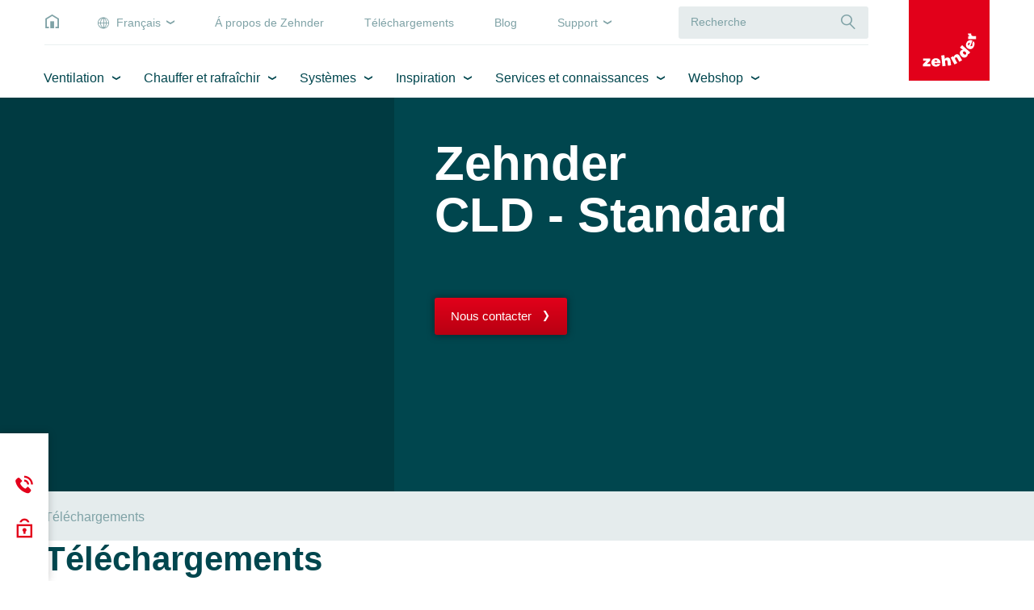

--- FILE ---
content_type: text/html; charset=utf-8
request_url: https://producten.zehnder.be/fr/ventilation/systeme-de-distribution-dair/bouches-de-ventilation-et-grilles-decoratives/cld
body_size: 14162
content:
<!DOCTYPE html>
<html lang="fr-be">
<head>
    <meta charset="utf-8">

<!-- 
	This website is powered by TYPO3 - inspiring people to share!
	TYPO3 is a free open source Content Management Framework initially created by Kasper Skaarhoj and licensed under GNU/GPL.
	TYPO3 is copyright 1998-2026 of Kasper Skaarhoj. Extensions are copyright of their respective owners.
	Information and contribution at https://typo3.org/
-->


<title>Zehnder CLD 470 - Standard | Zehnder Group Belgium nv/sa</title>
<meta http-equiv="x-ua-compatible" content="IE=Edge">
<meta name="generator" content="TYPO3 CMS">
<meta name="viewport" content="width=device-width, initial-scale=1, shrink-to-fit=no, user-scalable=no">
<meta property="og:title" content="Zehnder CLD - Standard">
<meta property="og:description" content="   ">
<meta property="og:image" content="https://producten.zehnder.be/download/fdfd5adfe28245e69a55a5005a0e662a">
<meta property="og:image:url" content="https://producten.zehnder.be/download/fdfd5adfe28245e69a55a5005a0e662a">
<meta property="og:image:width" content="1600">
<meta property="og:image:height" content="1600">
<meta property="og:image:alt" content="Rendering Comfortable indoor ventilation Top view">
<meta name="twitter:title" content="Zehnder CLD - Standard">
<meta name="twitter:description" content="   ">
<meta name="twitter:image" content="https://producten.zehnder.be/download/fdfd5adfe28245e69a55a5005a0e662a">
<meta name="twitter:image:alt" content="Rendering Comfortable indoor ventilation Top view">
<meta name="twitter:card" content="summary">
<meta name="format-detection" content="telephone=no">


<link rel="stylesheet" href="/typo3temp/assets/css/7ca382a76577a41ca3e9ba59db658a97.css?1746504653" media="all">
<link href="/build/assets/app-lsJo1j6C.css?1768827141" rel="stylesheet" >




<script>
/*0*/
dataLayer=[{"environment":"Production"}];(function(){var h=window.location.hash.substring(1).match(/avtagmanager_queue:(.*)/);h&&h[1]&&(window.dataLayer.push(JSON.parse(decodeURIComponent(h[1]))),window.location.hash='')})();


</script>
<script type="importmap">{"imports":{"/build/assets/app-CGi7O87c.js":"/build/assets/app-CGi7O87c.js?1768827141"}}</script>

<script data-cookieconsent="ignore" nonce="" >  window.dataLayer = window.dataLayer || [];
  function gtag() { dataLayer.push(arguments); }
  gtag("consent", "default", {
    'ad_storage': 'denied',
    'ad_user_data': 'denied',
    'ad_personalization': 'denied',
    'analytics_storage': 'denied',
    'personalization_storage': 'denied',
    'functionality_storage': 'granted',
    'security_storage': 'granted',
    'wait_for_update': 500
  });
  gtag("set", "ads_data_redaction", true);
  gtag("set", "url_passthrough", true);</script><script nonce=""></script><!-- Google Tag Manager -->
   <script id="gtmScript" nonce="" data-cookieconsent="ignore">(function(w,d,s,l,i){w[l]=w[l]||[];w[l].push({'gtm.start':
new Date().getTime(),event:'gtm.js'});var f=d.getElementsByTagName(s)[0],
j=d.createElement(s),dl=l!='dataLayer'?'&l='+l:'';j.async=true;j.src=
'https://www.googletagmanager.com/gtm.js?id='+i+dl+'';var n=d.querySelector('[nonce]');
n&&j.setAttribute('nonce',n.nonce||n.getAttribute('nonce'));f.parentNode.insertBefore(j,f);
})(window,document,'script','dataLayer','GTM-MGPCHZR');</script>
   <!-- End Google Tag Manager -->
  <!-- Cookiebot -->
  <script id="Cookiebot" src="https://consent.cookiebot.eu/uc.js" data-cbid="a0023661-37ba-4982-98c5-e55a98da9ab7" type="text/javascript" async></script>
  <!-- End Cookiebot -->           <script>
             (function (sCDN, sCDNProject, sCDNWorkspace, sCDNVers) {
               if (window.localStorage !== null && typeof window.localStorage === "object" && typeof window.localStorage.getItem === "function" && window.sessionStorage !== null &&
                 typeof window.sessionStorage === "object" && typeof window.sessionStorage.getItem === "function"){sCDNVers = window.sessionStorage.getItem("jts_preview_version") ||
                   window.localStorage.getItem("jts_preview_version") || sCDNVers; }window.jentis = window.jentis || {};
               window.jentis.config = window.jentis.config || {};
               window.jentis.config.frontend = window.jentis.config.frontend || {};
               window.jentis.config.frontend.cdnhost = sCDN + "/get/" + sCDNWorkspace + "/web/" + sCDNVers + "/";
               window.jentis.config.frontend.vers = sCDNVers;
               window.jentis.config.frontend.env = sCDNWorkspace;
               window.jentis.config.frontend.project = sCDNProject;
               window._jts = window._jts || [];
               var f = document.getElementsByTagName("script")[0];
               var j = document.createElement("script");
               j.async = true;j.src = window.jentis.config.frontend.cdnhost + "joezi6.js";f.parentNode.insertBefore(j, f);})("https://ehdo92.zehnder.be","zg_be_country_website","live", "_");             _jts.push({ track: "pageview" });
             _jts.push({ track: "submit" });
           </script>      <link rel="apple-touch-icon" sizes="180x180" href="/_assets/c38551c5cb447e4feb4f56bf7e7da8cc/Images/Favicon/apple-touch-icon.png?v=7009325141">
      <link rel="icon" type="image/png" sizes="32x32" href="/_assets/c38551c5cb447e4feb4f56bf7e7da8cc/Images/Favicon/favicon-32x32.png?v=7009325141">
      <link rel="icon" type="image/png" sizes="16x16" href="/_assets/c38551c5cb447e4feb4f56bf7e7da8cc/Images/Favicon/favicon-16x16.png?v=7009325141">
      <link rel="manifest" href="/_assets/c38551c5cb447e4feb4f56bf7e7da8cc/Images/Favicon/site.webmanifest?v=7009325141">
      <link rel="mask-icon" href="/_assets/c38551c5cb447e4feb4f56bf7e7da8cc/Images/Favicon/safari-pinned-tab.svg?v=7009325141" color="#e3001a">
      <link rel="shortcut icon" href="/_assets/c38551c5cb447e4feb4f56bf7e7da8cc/Images/Favicon/favicon.ico?v=7009325141">
      <meta name="apple-mobile-web-app-title" content="Zehnder">
      <meta name="application-name" content="Zehnder">
      <meta name="msapplication-TileColor" content="#e3001a">
      <meta name="msapplication-config" content="/_assets/c38551c5cb447e4feb4f56bf7e7da8cc/Images/Favicon/browserconfig.xml">
      <meta name="theme-color" content="#ffffff">
<link rel="canonical" href="https://producten.zehnder.be/fr/ventilation/systeme-de-distribution-dair/bouches-de-ventilation-et-grilles-decoratives/cld">

<link rel="alternate" hreflang="fr-be" href="https://producten.zehnder.be/fr/ventilation/systeme-de-distribution-dair/bouches-de-ventilation-et-grilles-decoratives/cld">
<link rel="alternate" hreflang="nl-be" href="https://producten.zehnder.be/nl/ventilatie/luchtverdeelsysteem/ventielen-en-designroosters/dgr-cld">
<link rel="alternate" hreflang="x-default" href="https://producten.zehnder.be/fr/ventilation/systeme-de-distribution-dair/bouches-de-ventilation-et-grilles-decoratives/cld">
<!-- This site is optimized with the Yoast SEO for TYPO3 plugin - https://yoast.com/typo3-extensions-seo/ -->
<script type="application/ld+json">[{"@context":"https:\/\/www.schema.org","@type":"BreadcrumbList","itemListElement":[{"@type":"ListItem","position":1,"item":{"@id":"https:\/\/producten.zehnder.be\/fr\/","name":"Accueil"}},{"@type":"ListItem","position":2,"item":{"@id":"https:\/\/producten.zehnder.be\/fr\/ventilation","name":"Ventilation"}},{"@type":"ListItem","position":3,"item":{"@id":"https:\/\/producten.zehnder.be\/fr\/ventilation\/systeme-de-distribution-dair","name":"Syst\u00e8me de distribution d'air"}},{"@type":"ListItem","position":4,"item":{"@id":"https:\/\/producten.zehnder.be\/fr\/ventilation\/systeme-de-distribution-dair\/bouches-de-ventilation-et-grilles-decoratives","name":"Bouches de ventilation et grilles d\u00e9coratives"}},{"@type":"ListItem","position":5,"item":{"@id":"https:\/\/producten.zehnder.be\/fr\/ventilation\/systeme-de-distribution-dair\/bouches-de-ventilation-et-grilles-decoratives\/cld","name":"Zehnder CLD 470 - Standard"}}]}]</script>
</head>
<body id="p6492" class="page page-backendlayout-followup  page__header--nometanav ">
<!-- Google Tag Manager (noscript) -->
<noscript><iframe src="https://www.googletagmanager.com/ns.html?id=GTM-MGPCHZR"
height="0" width="0" style="display:none;visibility:hidden"></iframe></noscript>
<!-- End Google Tag Manager (noscript) --><a id="page__top" class="hashanchor"></a>


  <div class="page__contentdarkener"></div>


<div class="page__header" data-sticky="">
  
  <div class="container">
    <div class="header__upper">
      <div class="upper__menu">
        <a class="menu__home" href="/fr/">&nbsp;</a>
        <ul class="menu__language">
          
            <li>
              
  
    
      <a href="javascript:;" class="menu__entry--language menu__entry dropdowntrigger" data-dropdown-toggle-trigger
         data-dropdown-target="menu__language2">
        Français
      </a>
    
  
    
  
  <ul data-dropdown="menu__language2" class="dropdown dropdown--language">
    
      
        <li class="dropdown__entry dropdown__entry--active">
          <a href="/fr/ventilation/systeme-de-distribution-dair/bouches-de-ventilation-et-grilles-decoratives/cld" class="entry__link">
            Français
          </a>
        </li>
      
    
      
        <li class="dropdown__entry ">
          <a href="/nl/ventilatie/luchtverdeelsysteem/ventielen-en-designroosters/dgr-cld" class="entry__link">
            Nederlands
          </a>
        </li>
      
    
  </ul>


            </li>
          
          
          
            <li>
              <a href="/fr/a-propos-de-zehnder-2" class="menu__entry " data-dropdown-toggle-trigger data-dropdown-target="menu__top1"  target="_self">
              Á propos de Zehnder
              </a>
              
            </li>
          
            <li>
              <a href="/fr/telechargements" class="menu__entry " data-dropdown-toggle-trigger data-dropdown-target="menu__top2"  target="_self">
              Téléchargements
              </a>
              
            </li>
          
            <li>
              <a href="/fr/content-hub" class="menu__entry " data-dropdown-toggle-trigger data-dropdown-target="menu__top3"  target="_self">
              Blog
              </a>
              
            </li>
          
            <li>
              <a href="/fr/user-account/myzehnder" class="menu__entry dropdowntrigger" data-dropdown-toggle-trigger data-dropdown-target="menu__top4"  target="_self">
              Support
              </a>
              
                <ul data-dropdown="menu__top4" class="dropdown dropdown--meta">
                  
                    <li class="dropdown__entry">
                      <a href="/fr/user-account/myzehnder" class="entry__link"  target="_self">
                      Centre de Support
                      </a>
                    </li>
                  
                    <li class="dropdown__entry">
                      <a href="https://portal.myzehnder.com/" class="entry__link"  target="_blank">
                      MyZehnder Portal
                      </a>
                    </li>
                  
                </ul>
              
            </li>
          
        </ul>
        


  <div class="search">
    <form class="searchform__form" action="/fr/common/search" method="post">
<div>
<input type="hidden" name="__referrer[@extension]" value="solr" >
<input type="hidden" name="__referrer[@controller]" value="Search" >
<input type="hidden" name="__referrer[@action]" value="index" >
<input type="hidden" name="__referrer[arguments]" value="YTowOnt9b67ccad288ef3767701197eb75227a9c6c0a166f" >
<input type="hidden" name="__referrer[@request]" value="{&quot;@extension&quot;:&quot;solr&quot;,&quot;@controller&quot;:&quot;Search&quot;,&quot;@action&quot;:&quot;index&quot;}85385a45f22e641d6ff3adc6cf0541a67259f24e" >
<input type="hidden" name="__trustedProperties" value="[]c86df894ee30061cacd1d88e8518dd2410eccb54" >
</div>

      <div class="form-group formfield__wrapper formfield__wrapper--text formfield__wrapper--autocomplete">
        <div class="input wrapper__inner">
          <input class="formfield" type="text" name="tx_solr[q]" value="" autocomplete="off" placeholder="Recherche" />
          <button type="submit" class="form__submit" aria-label="Recherche"></button>
        </div>
      </div>
    </form>
  </div>


      </div>
      <a class="header__logo" href="/fr/">
        <svg viewBox="0 0 600 600" width="100%" height="100%" xmlns="http://www.w3.org/2000/svg" clip-rule="evenodd" xml:space="preserve">
      <rect height="600" width="600" y="0" x="0" fill="#e2001a"/>
  <path fill="#fff"
        d="m104.334,493.526l0,-15.61l26.76,-26.203l-24.53,0l0,-17.283l52.963,0l0,16.168l-25.645,25.646l26.76,0l0,17.282l-56.308,0"/>
  <path fill="#fff"
        d="m211.933,457.288c0,-5.575 -5.017,-10.035 -10.035,-10.035c-6.69,0 -11.15,3.903 -11.15,10.035l21.185,0zm-21.185,11.708c0,6.69 5.575,11.708 11.708,11.708c3.902,0 7.247,-1.673 8.92,-5.018l22.3,0c-3.902,14.495 -18.955,19.513 -32.335,19.513c-18.956,0 -33.451,-10.593 -33.451,-30.663c0,-19.513 14.495,-31.778 33.451,-31.778c21.743,0 35.123,15.052 34.565,36.238l-45.158,0"/>
  <path fill="#fff"
        d="m240.924,412.687l23.416,-2.787l3.345,28.99c3.902,-6.69 8.92,-10.035 16.725,-11.15c15.61,-1.672 23.416,6.69 25.646,22.858l3.902,35.123l-23.415,2.788l-3.345,-30.663c-0.558,-5.575 -2.788,-10.593 -9.478,-10.036c-7.248,0.558 -8.363,5.576 -7.805,12.823l3.345,29.548l-23.416,2.788l-8.92,-80.282"/>
  <path fill="#fff"
        d="m311.171,427.74l18.955,-10.035l4.46,7.805c1.115,-8.92 4.46,-15.053 12.265,-18.955c13.381,-7.248 24.531,-2.788 32.336,11.15l16.725,30.663l-20.628,11.15l-15.052,-26.76c-2.788,-5.018 -6.691,-8.921 -12.266,-5.575c-6.132,3.345 -5.575,8.362 -2.23,15.052l14.496,26.203l-20.628,11.151l-28.433,-51.849"/>
  <path fill="#fff"
        d="m421,386.484c-5.017,-4.46 -11.707,-7.247 -16.725,-1.672c-5.018,5.575 -1.115,12.265 3.903,16.725c4.46,3.903 11.15,7.805 16.167,2.23c5.018,-6.69 1.673,-12.823 -3.345,-17.283zm22.301,17.841l-6.133,-5.018c1.673,8.92 0,13.938 -5.017,20.07c-11.708,13.381 -27.876,11.151 -40.141,0c-14.496,-12.822 -16.726,-29.548 -7.805,-40.14c5.017,-5.576 9.477,-8.363 17.282,-7.806l-21.185,-18.397l15.61,-17.283l60.212,53.521l-12.823,15.053"/>
  <path fill="#fff"
        d="m453.894,318.468c-5.018,-2.23 -11.151,0.557 -13.381,6.132c-2.787,6.691 -0.557,11.708 5.575,13.938l7.806,-20.07zm3.345,24.53c6.69,2.788 12.822,-0.557 15.052,-6.69c1.115,-3.345 1.115,-7.248 -1.672,-10.035l8.363,-20.628c12.265,8.92 11.15,24.531 6.132,37.353c-6.69,17.283 -22.3,27.318 -40.698,20.071c-17.84,-7.248 -23.973,-25.088 -17.283,-42.371c7.805,-20.071 26.761,-26.761 46.273,-18.956l-16.167,41.256"/>
  <path fill="#fff"
        d="m441.628,290.592l0,-21.185l11.708,0c-8.92,-3.345 -13.38,-8.92 -13.38,-17.841c0,-1.115 0,-2.23 0.557,-2.787l23.416,0c0,1.672 -0.558,3.345 -0.558,5.017c0,9.478 4.46,14.496 17.283,14.496l19.513,0l0,23.415l-58.539,0"/>
</svg>

      </a>
    </div>

    <div class="header__main">
      <nav class="main__mainnav">
        
            
  <ul class="mainnav__level mainnav__level--1">
    
      
          <li class="level__entry active level__entry--haschildren">
            <a class="entry__link" href="/fr/ventilation" target="_self">Ventilation</a>
            
              <div class="entry__flyout">
                <div class="entry__flyout__inner container">
                  <div class="flyout__scrollwrapper">
                    
  <ul class="mainnav__level mainnav__level--2">
    
      <li class="level__entry">
        <a class="entry__link " href="/fr/ventilation/systeme-d" target="_self">Système D</a>
        
          
          
  <ul class="mainnav__level mainnav__level--3">
    
      <li class="level__entry">
        <a class="entry__link " href="/fr/ventilation/systeme-d/comfoair-q" target="_self">ComfoAir Q</a>
        
      </li>
    
      <li class="level__entry">
        <a class="entry__link " href="/fr/ventilation/systeme-d/evo" target="_self">EVO</a>
        
      </li>
    
      <li class="level__entry">
        <a class="entry__link " href="/fr/ventilation/systeme-d/comfoair-flex" target="_self">ComfoAir Flex</a>
        
      </li>
    
      <li class="level__entry">
        <a class="entry__link " href="/fr/ventilation/systeme-d" target="_self">Voir tous les produits</a>
        
      </li>
    
  </ul>

        
      </li>
    
      <li class="level__entry">
        <a class="entry__link " href="/fr/ventilation/systeme-c-residentiel" target="_self">Système C résidentiel</a>
        
          
          
  <ul class="mainnav__level mainnav__level--3">
    
      <li class="level__entry">
        <a class="entry__link " href="/fr/ventilation/systeme-c-residentiel/comfofan-silent" target="_self">Zehnder ComfoFan Silent</a>
        
      </li>
    
  </ul>

        
      </li>
    
      <li class="level__entry">
        <a class="entry__link " href="/fr/ventilation/systeme-c-non-residentiel" target="_self">Système C non résidentiel</a>
        
          
          
  <ul class="mainnav__level mainnav__level--3">
    
      <li class="level__entry">
        <a class="entry__link " href="/fr/ventilation/systeme-c-non-residentiel/comforoof-mx" target="_self">Zehnder ComfoRoof MX</a>
        
      </li>
    
      <li class="level__entry">
        <a class="entry__link " href="/fr/ventilation/systeme-c-non-residentiel/zehnder-rpm" target="_self">Zehnder RPM</a>
        
      </li>
    
      <li class="level__entry">
        <a class="entry__link " href="/fr/ventilation/systeme-c-non-residentiel/zehnder-vpm" target="_self">Zehnder VPM</a>
        
      </li>
    
  </ul>

        
      </li>
    
      <li class="level__entry">
        <a class="entry__link active" href="/fr/ventilation/systeme-de-distribution-dair" target="_self">Système de distribution d&#039;air</a>
        
          
          
  <ul class="mainnav__level mainnav__level--3">
    
      <li class="level__entry">
        <a class="entry__link " href="https://www.zehnder.be/fr/ventilation/systeme-de-distribution-dair#ce186202" target="_parent">Tubes principaux</a>
        
      </li>
    
      <li class="level__entry">
        <a class="entry__link " href="https://www.zehnder.be/fr/ventilation/systeme-de-distribution-dair#ce186203" target="_parent">Caissons de distribution</a>
        
      </li>
    
      <li class="level__entry">
        <a class="entry__link " href="https://www.zehnder.be/fr/ventilation/systeme-de-distribution-dair#ce186204" target="_parent">Tubes individuels</a>
        
      </li>
    
      <li class="level__entry">
        <a class="entry__link " href="https://www.zehnder.be/fr/ventilation/systeme-de-distribution-dair#ce186205" target="_parent">Plénums</a>
        
      </li>
    
      <li class="level__entry">
        <a class="entry__link active" href="/fr/ventilation/systeme-de-distribution-dair/bouches-de-ventilation-et-grilles-decoratives" target="_self">Bouches de ventilation et grilles décoratives</a>
        
      </li>
    
  </ul>

        
      </li>
    
      <li class="level__entry">
        <a class="entry__link " href="/fr/ventilation/commandes-capteurs-connectivite" target="_self">Commandes, capteurs &amp; connectivité</a>
        
          
          
  <ul class="mainnav__level mainnav__level--3">
    
      <li class="level__entry">
        <a class="entry__link " href="/fr/ventilation/ventilation-a-la-demande" target="_self">Ventilation à la demande</a>
        
      </li>
    
  </ul>

        
      </li>
    
      <li class="level__entry">
        <a class="entry__link " href="/fr/ventilation/options-de-refroidissement-et-de-chauffage" target="_self">Options de refroidissement et de chauffage</a>
        
          
          
  <ul class="mainnav__level mainnav__level--3">
    
      <li class="level__entry">
        <a class="entry__link " href="/fr/ventilation/options-de-refroidissement-et-de-chauffage/comfoclime" target="_self">ComfoClime</a>
        
      </li>
    
      <li class="level__entry">
        <a class="entry__link " href="/fr/ventilation/options-de-refroidissement-et-de-chauffage/comfofond-l-q/zehnder-comfofond-l-q-st" target="_self">ComfoFond-L (Q)</a>
        
      </li>
    
  </ul>

        
      </li>
    
      <li class="level__entry">
        <a class="entry__link " href="/fr/ventilation/selecteur-de-systemes-de-ventilation" target="_self">Sélecteur de systèmes de Ventilation</a>
        
      </li>
    
  </ul>

                  </div>
                  <div class="flyout__cta">
                    <a href="/fr/ventilation/selecteur-de-systemes-de-ventilation" target="_self" title="Sélecteur de systèmes de Ventilation" class="link cta__link">
                      Sélecteur de systèmes de Ventilation
                    </a>
                    <a href="javascript:;" class="link link--non-icon cta__close" data-mainnav-close-trigger>
                      Fermer
                    </a>
                  </div>
                </div>
              </div>
            
          </li>
        

    
      
          <li class="level__entry  level__entry--haschildren">
            <a class="entry__link" href="/fr/chauffer-et-rafraichir" target="_self">Chauffer et rafraîchir</a>
            
              <div class="entry__flyout">
                <div class="entry__flyout__inner container">
                  <div class="flyout__scrollwrapper">
                    
  <ul class="mainnav__level mainnav__level--2">
    
      <li class="level__entry">
        <a class="entry__link " href="/fr/chauffer-et-rafraichir/radiateurs-design/type-doperation" target="_self">Type d&#039;opération</a>
        
          
          
  <ul class="mainnav__level mainnav__level--3">
    
      <li class="level__entry">
        <a class="entry__link " href="/fr/chauffer-et-rafraichir/radiateurs-design/type-doperation/chauffage-central" target="_self">Central</a>
        
      </li>
    
      <li class="level__entry">
        <a class="entry__link " href="/fr/chauffer-et-rafraichir/radiateurs-design/type-doperation/chauffage-electrique" target="_self">Électrique</a>
        
      </li>
    
      <li class="level__entry">
        <a class="entry__link " href="/fr/chauffer-et-rafraichir/radiateurs-design/type-doperation/chauffage-mixte" target="_self">Mixte</a>
        
      </li>
    
  </ul>

        
      </li>
    
      <li class="level__entry">
        <a class="entry__link " href="/fr/chauffer-et-rafraichir/radiateurs-design" target="_self">Radiateurs design</a>
        
          
          
  <ul class="mainnav__level mainnav__level--3">
    
      <li class="level__entry">
        <a class="entry__link " href="/fr/radiateurs-design/radiateur-de-salle-de-bain" target="_self">Radiateur de salle de bain</a>
        
      </li>
    
      <li class="level__entry">
        <a class="entry__link " href="/fr/chauffer-et-rafraichir/radiateurs-design/radiateurs-de-salon" target="_self">Radiateurs de salon</a>
        
      </li>
    
      <li class="level__entry">
        <a class="entry__link " href="/fr/chauffer-et-rafraichir/radiateurs-design/sur-mesure" target="_self">Sur mesure</a>
        
      </li>
    
  </ul>

        
      </li>
    
      <li class="level__entry">
        <a class="entry__link " href="/fr/chauffer-et-rafraichir/world-of-colours" target="_self">World of Colours</a>
        
          
          
  <ul class="mainnav__level mainnav__level--3">
    
      <li class="level__entry">
        <a class="entry__link " href="/fr/chauffer-et-rafraichir/world-of-colours/couleurs" target="_self">Couleurs</a>
        
      </li>
    
  </ul>

        
      </li>
    
      <li class="level__entry">
        <a class="entry__link " href="/fr/chauffer-et-rafraichir/studio-collection" target="_self">Studio Collection</a>
        
      </li>
    
  </ul>

                  </div>
                  <div class="flyout__cta">
                    
                      
                    
                    <a href="javascript:;" class="link link--non-icon cta__close" data-mainnav-close-trigger>
                      Fermer
                    </a>
                  </div>
                </div>
              </div>
            
          </li>
        

    
      
          <li class="level__entry  level__entry--haschildren">
            <a class="entry__link" href="/fr/systemes" target="_self">Systèmes</a>
            
              <div class="entry__flyout">
                <div class="entry__flyout__inner container">
                  <div class="flyout__scrollwrapper">
                    
  <ul class="mainnav__level mainnav__level--2">
    
      <li class="level__entry">
        <a class="entry__link " href="/fr/systemes/maisons-au-rez-de-chaussee" target="_self">Maisons au rez-de-chaussée</a>
        
      </li>
    
      <li class="level__entry">
        <a class="entry__link " href="/fr/systemes/construction-a-etages" target="_self">Construction à étages</a>
        
          
          
  <ul class="mainnav__level mainnav__level--3">
    
      <li class="level__entry">
        <a class="entry__link " href="/fr/systemes/construction-a-etages/ventilation-equilibree-dans-les-constructions-a-etages" target="_self">Ventilation équilibrée dans les constructions à étages</a>
        
      </li>
    
      <li class="level__entry">
        <a class="entry__link " href="/fr/systemes/construction-a-etages/ventilation-mecanique-dans-les-constructions-a-etages" target="_self">Ventilation mécanique dans les constructions à étages</a>
        
      </li>
    
  </ul>

        
      </li>
    
      <li class="level__entry">
        <a class="entry__link " href="/fr/systemes/ventilation-scolaire" target="_self">Ventilation scolaire</a>
        
      </li>
    
      <li class="level__entry">
        <a class="entry__link " href="/fr/systemes/solutions" target="_self">Solutions</a>
        
          
          
  <ul class="mainnav__level mainnav__level--3">
    
      <li class="level__entry">
        <a class="entry__link " href="/fr/systemes/debut-de-la-renovation" target="_self">Rénovation</a>
        
      </li>
    
      <li class="level__entry">
        <a class="entry__link " href="/fr/systemes/solutions/thermalshield-en-combinaison-avec-comfoclime" target="_self">Rafraîchir avec de l&#039;air frais : ThermalShield et ComfoClime</a>
        
      </li>
    
  </ul>

        
      </li>
    
  </ul>

                  </div>
                  <div class="flyout__cta">
                    
                      
                    
                    <a href="javascript:;" class="link link--non-icon cta__close" data-mainnav-close-trigger>
                      Fermer
                    </a>
                  </div>
                </div>
              </div>
            
          </li>
        

    
      
          <li class="level__entry  level__entry--haschildren">
            <a class="entry__link" href="/fr/inspiration" target="_self">Inspiration</a>
            
              <div class="entry__flyout">
                <div class="entry__flyout__inner container">
                  <div class="flyout__scrollwrapper">
                    
  <ul class="mainnav__level mainnav__level--2">
    
      <li class="level__entry">
        <a class="entry__link " href="/fr/inspiration/sante" target="_self">Santé</a>
        
          
          
  <ul class="mainnav__level mainnav__level--3">
    
      <li class="level__entry">
        <a class="entry__link " href="/fr/inspiration/durabilite-et-circularite" target="_self">Durabilité et circularité</a>
        
      </li>
    
      <li class="level__entry">
        <a class="entry__link " href="/fr/inspiration/sante/confort-absolu-et-hygiene-maximale" target="_self">Confort absolu et hygiène maximale</a>
        
      </li>
    
  </ul>

        
      </li>
    
      <li class="level__entry">
        <a class="entry__link " href="/fr/renovation-saine" target="_self">Rénovation saine</a>
        
          
          
  <ul class="mainnav__level mainnav__level--3">
    
      <li class="level__entry">
        <a class="entry__link " href="/fr/renovation-saine/quel-systeme-de-ventilation-choisir" target="_self">Quel système de ventilation choisir ?</a>
        
      </li>
    
      <li class="level__entry">
        <a class="entry__link " href="/fr/renovation-saine/quel-systeme-de-chauffage-choisir" target="_self">Quel système de chauffage choisir ?</a>
        
      </li>
    
      <li class="level__entry">
        <a class="entry__link " href="/fr/renovation-saine/etapes" target="_self">Quelles mesures pour une maison durable ?</a>
        
      </li>
    
  </ul>

        
      </li>
    
      <li class="level__entry">
        <a class="entry__link " href="/fr/inspiration/a-propos-de-la-ventilation" target="_self">À propos de la ventilation</a>
        
          
          
  <ul class="mainnav__level mainnav__level--3">
    
      <li class="level__entry">
        <a class="entry__link " href="/fr/inspiration/a-propos-de-la-ventilation/quest-ce-quun-systeme-de-ventilation-d" target="_self">Qu&#039;est-ce qu&#039;un système de ventilation D ?</a>
        
      </li>
    
      <li class="level__entry">
        <a class="entry__link " href="/fr/inspiration/a-propos-de-la-ventilation/quelles-sont-les-pieces-adaptees-a-un-systeme-de-ventilation" target="_self">Quelles sont les pièces adaptées à un système de ventilation ?</a>
        
      </li>
    
      <li class="level__entry">
        <a class="entry__link " href="/fr/inspiration/a-propos-de-la-ventilation/quel-systeme-de-ventilation-convient-le-mieux-a-mon-habitation" target="_self">Quel système de ventilation convient le mieux à mon habitation ?</a>
        
      </li>
    
      <li class="level__entry">
        <a class="entry__link " href="/fr/inspiration/a-propos-de-la-ventilation/air-pur" target="_self">Air pur</a>
        
      </li>
    
  </ul>

        
      </li>
    
  </ul>

                  </div>
                  <div class="flyout__cta">
                    
                      
                    
                    <a href="javascript:;" class="link link--non-icon cta__close" data-mainnav-close-trigger>
                      Fermer
                    </a>
                  </div>
                </div>
              </div>
            
          </li>
        

    
      
          <li class="level__entry  level__entry--haschildren">
            <a class="entry__link" href="/fr/services-et-connaissances" target="_self">Services et connaissances</a>
            
              <div class="entry__flyout">
                <div class="entry__flyout__inner container">
                  <div class="flyout__scrollwrapper">
                    
  <ul class="mainnav__level mainnav__level--2">
    
      <li class="level__entry">
        <a class="entry__link " href="/fr/service/login-zehnder" target="_self">Login Zehnder</a>
        
      </li>
    
      <li class="level__entry">
        <a class="entry__link " href="/fr/services-et-connaissances/service" target="_self">Service</a>
        
          
          
  <ul class="mainnav__level mainnav__level--3">
    
      <li class="level__entry">
        <a class="entry__link " href="/fr/services-et-connaissances/service/montage-et-utilisation/outils-et-apps/productregistratie" target="_self">Enregistrement du produit</a>
        
      </li>
    
      <li class="level__entry">
        <a class="entry__link " href="/fr/services-et-connaissances/service/contrat-d-entretien" target="_self">Service d&#039;entretien Zehnder Care</a>
        
      </li>
    
      <li class="level__entry">
        <a class="entry__link " href="https://zehnderbe.zendesk.com/hc/fr" target="_blank">Vers la plateforme de connaissances</a>
        
      </li>
    
      <li class="level__entry">
        <a class="entry__link " href="/fr/services-et-connaissances/service/calcul-de-ventilation" target="_self">Calcul de ventilation</a>
        
      </li>
    
      <li class="level__entry">
        <a class="entry__link " href="/fr/services-et-connaissances/service/fichiers-bim-et-autocad" target="_self">Fichiers BIM et AutoCAD</a>
        
      </li>
    
  </ul>

        
      </li>
    
      <li class="level__entry">
        <a class="entry__link " href="/fr/zehnder-academy" target="_self">Zehnder Academy</a>
        
          
          
  <ul class="mainnav__level mainnav__level--3">
    
      <li class="level__entry">
        <a class="entry__link " href="/fr/zehnder-academy/webinaires" target="_self">Webinaires</a>
        
      </li>
    
      <li class="level__entry">
        <a class="entry__link " href="/fr/zehnder-academy/formations-pratiques" target="_self">Formations pratiques</a>
        
      </li>
    
      <li class="level__entry">
        <a class="entry__link " href="/fr/services-et-connaissances/articles" target="_self">Articles</a>
        
      </li>
    
  </ul>

        
      </li>
    
      <li class="level__entry">
        <a class="entry__link " href="/fr/partner-for-life" target="_self">Partner for life</a>
        
      </li>
    
      <li class="level__entry">
        <a class="entry__link " href="/fr/user-account/myzehnder" target="_self">Centre de Support</a>
        
      </li>
    
      <li class="level__entry">
        <a class="entry__link " href="/fr/services-et-connaissances/lois-et-reglements" target="_self">Lois et règlements</a>
        
          
          
  <ul class="mainnav__level mainnav__level--3">
    
      <li class="level__entry">
        <a class="entry__link " href="/fr/services-et-connaissances/lois-et-reglements/energylabel" target="_self">Energylabel</a>
        
      </li>
    
      <li class="level__entry">
        <a class="entry__link " href="/fr/services-et-connaissances/lois-et-reglements/directive-decoconception" target="_self">Directive d’écoconception</a>
        
      </li>
    
  </ul>

        
      </li>
    
  </ul>

                  </div>
                  <div class="flyout__cta">
                    
                      
                    
                    <a href="javascript:;" class="link link--non-icon cta__close" data-mainnav-close-trigger>
                      Fermer
                    </a>
                  </div>
                </div>
              </div>
            
          </li>
        

    
      
          <li class="level__entry  level__entry--haschildren">
            <a class="entry__link" href="https://shop.zehndergroup.com/be-fr" target="_blank">Webshop</a>
            
              <div class="entry__flyout">
                <div class="entry__flyout__inner container">
                  <div class="flyout__scrollwrapper">
                    
  <ul class="mainnav__level mainnav__level--2">
    
      <li class="level__entry">
        <a class="entry__link " href="https://shop.zehndergroup.com/be-fr" target="_blank">Boutique en ligne filtres</a>
        
      </li>
    
      <li class="level__entry">
        <a class="entry__link " href="/fr/commander-des-filtres-rc/abonnements-filtres" target="_self">Abonnements filtres</a>
        
      </li>
    
      <li class="level__entry">
        <a class="entry__link " href="/fr/services-et-connaissances/service/contrat-d-entretien" target="_self">Service d&#039;entretien Zehnder Care</a>
        
      </li>
    
  </ul>

                  </div>
                  <div class="flyout__cta">
                    
                      
                    
                    <a href="javascript:;" class="link link--non-icon cta__close" data-mainnav-close-trigger>
                      Fermer
                    </a>
                  </div>
                </div>
              </div>
            
          </li>
        

    

  </ul>






          

      </nav>
    </div>

    <div class="header__sticky">
      <a class="sticky__menutoggle" href="javascript:;" data-menu-open>
      <span class="menutoggle__inner">
        <span class="menutoggle__line"></span>
        <span class="menutoggle__line"></span>
        <span class="menutoggle__line"></span>
      </span>
      </a>
      <a href="javascript:;" class="menu__close" data-menu-close title="Fermer">
        <span>Fermer</span>
      </a>
    </div>
  </div>
</div>

<div class="page__menu ">
  
      <nav class="mainnav" data-active-level="1">
  <div class="mainnav__inner">
    <ol class="mainnav__level level1">
      
      
        
            
  
  <li class="mainnav__entry mainnav__entry--haschildren">
    <a href="/fr/ventilation" class="mainnav__link">Ventilation</a>
    
      <ol class="mainnav__level level2">

        
          
  
  <li class="mainnav__entry mainnav__entry--haschildren">
    <a href="/fr/ventilation/systeme-d" class="mainnav__link">Système D</a>
    
      <ol class="mainnav__level level3">

        
          
  
  <li class="mainnav__entry ">
    <a href="/fr/ventilation/systeme-d/comfoair-q" class="mainnav__link">ComfoAir Q</a>
    
  </li>

        
          
  
  <li class="mainnav__entry ">
    <a href="/fr/ventilation/systeme-d/evo" class="mainnav__link">EVO</a>
    
  </li>

        
          
  
  <li class="mainnav__entry ">
    <a href="/fr/ventilation/systeme-d/comfoair-flex" class="mainnav__link">ComfoAir Flex</a>
    
  </li>

        
          
  
  <li class="mainnav__entry ">
    <a href="/fr/ventilation/systeme-d" class="mainnav__link">Voir tous les produits</a>
    
  </li>

        
      </ol>
    
  </li>

        
          
  
  <li class="mainnav__entry mainnav__entry--haschildren">
    <a href="/fr/ventilation/systeme-c-residentiel" class="mainnav__link">Système C résidentiel</a>
    
      <ol class="mainnav__level level3">

        
          
  
  <li class="mainnav__entry ">
    <a href="/fr/ventilation/systeme-c-residentiel/comfofan-silent" class="mainnav__link">Zehnder ComfoFan Silent</a>
    
  </li>

        
      </ol>
    
  </li>

        
          
  
  <li class="mainnav__entry mainnav__entry--haschildren">
    <a href="/fr/ventilation/systeme-c-non-residentiel" class="mainnav__link">Système C non résidentiel</a>
    
      <ol class="mainnav__level level3">

        
          
  
  <li class="mainnav__entry ">
    <a href="/fr/ventilation/systeme-c-non-residentiel/comforoof-mx" class="mainnav__link">Zehnder ComfoRoof MX</a>
    
  </li>

        
          
  
  <li class="mainnav__entry ">
    <a href="/fr/ventilation/systeme-c-non-residentiel/zehnder-rpm" class="mainnav__link">Zehnder RPM</a>
    
  </li>

        
          
  
  <li class="mainnav__entry ">
    <a href="/fr/ventilation/systeme-c-non-residentiel/zehnder-vpm" class="mainnav__link">Zehnder VPM</a>
    
  </li>

        
      </ol>
    
  </li>

        
          
  
  <li class="mainnav__entry mainnav__entry--haschildren">
    <a href="/fr/ventilation/systeme-de-distribution-dair" class="mainnav__link">Système de distribution d&#039;air</a>
    
      <ol class="mainnav__level level3">

        
          
  
  <li class="mainnav__entry ">
    <a href="https://www.zehnder.be/fr/ventilation/systeme-de-distribution-dair#ce186202" class="mainnav__link">Tubes principaux</a>
    
  </li>

        
          
  
  <li class="mainnav__entry ">
    <a href="https://www.zehnder.be/fr/ventilation/systeme-de-distribution-dair#ce186203" class="mainnav__link">Caissons de distribution</a>
    
  </li>

        
          
  
  <li class="mainnav__entry ">
    <a href="https://www.zehnder.be/fr/ventilation/systeme-de-distribution-dair#ce186204" class="mainnav__link">Tubes individuels</a>
    
  </li>

        
          
  
  <li class="mainnav__entry ">
    <a href="https://www.zehnder.be/fr/ventilation/systeme-de-distribution-dair#ce186205" class="mainnav__link">Plénums</a>
    
  </li>

        
          
  
  <li class="mainnav__entry ">
    <a href="/fr/ventilation/systeme-de-distribution-dair/bouches-de-ventilation-et-grilles-decoratives" class="mainnav__link">Bouches de ventilation et grilles décoratives</a>
    
  </li>

        
      </ol>
    
  </li>

        
          
  
  <li class="mainnav__entry mainnav__entry--haschildren">
    <a href="/fr/ventilation/commandes-capteurs-connectivite" class="mainnav__link">Commandes, capteurs &amp; connectivité</a>
    
      <ol class="mainnav__level level3">

        
          
  
  <li class="mainnav__entry ">
    <a href="/fr/ventilation/ventilation-a-la-demande" class="mainnav__link">Ventilation à la demande</a>
    
  </li>

        
      </ol>
    
  </li>

        
          
  
  <li class="mainnav__entry mainnav__entry--haschildren">
    <a href="/fr/ventilation/options-de-refroidissement-et-de-chauffage" class="mainnav__link">Options de refroidissement et de chauffage</a>
    
      <ol class="mainnav__level level3">

        
          
  
  <li class="mainnav__entry ">
    <a href="/fr/ventilation/options-de-refroidissement-et-de-chauffage/comfoclime" class="mainnav__link">ComfoClime</a>
    
  </li>

        
          
  
  <li class="mainnav__entry ">
    <a href="/fr/ventilation/options-de-refroidissement-et-de-chauffage/comfofond-l-q/zehnder-comfofond-l-q-st" class="mainnav__link">ComfoFond-L (Q)</a>
    
  </li>

        
      </ol>
    
  </li>

        
          
  
  <li class="mainnav__entry ">
    <a href="/fr/ventilation/selecteur-de-systemes-de-ventilation" class="mainnav__link">Sélecteur de systèmes de Ventilation</a>
    
  </li>

        
      </ol>
    
  </li>

          

      
        
            
  
  <li class="mainnav__entry mainnav__entry--haschildren">
    <a href="/fr/chauffer-et-rafraichir" class="mainnav__link">Chauffer et rafraîchir</a>
    
      <ol class="mainnav__level level2">

        
          
  
  <li class="mainnav__entry mainnav__entry--haschildren">
    <a href="/fr/chauffer-et-rafraichir/radiateurs-design/type-doperation" class="mainnav__link">Type d&#039;opération</a>
    
      <ol class="mainnav__level level3">

        
          
  
  <li class="mainnav__entry ">
    <a href="/fr/chauffer-et-rafraichir/radiateurs-design/type-doperation/chauffage-central" class="mainnav__link">Central</a>
    
  </li>

        
          
  
  <li class="mainnav__entry ">
    <a href="/fr/chauffer-et-rafraichir/radiateurs-design/type-doperation/chauffage-electrique" class="mainnav__link">Électrique</a>
    
  </li>

        
          
  
  <li class="mainnav__entry ">
    <a href="/fr/chauffer-et-rafraichir/radiateurs-design/type-doperation/chauffage-mixte" class="mainnav__link">Mixte</a>
    
  </li>

        
      </ol>
    
  </li>

        
          
  
  <li class="mainnav__entry mainnav__entry--haschildren">
    <a href="/fr/chauffer-et-rafraichir/radiateurs-design" class="mainnav__link">Radiateurs design</a>
    
      <ol class="mainnav__level level3">

        
          
  
  <li class="mainnav__entry ">
    <a href="/fr/radiateurs-design/radiateur-de-salle-de-bain" class="mainnav__link">Radiateur de salle de bain</a>
    
  </li>

        
          
  
  <li class="mainnav__entry ">
    <a href="/fr/chauffer-et-rafraichir/radiateurs-design/radiateurs-de-salon" class="mainnav__link">Radiateurs de salon</a>
    
  </li>

        
          
  
  <li class="mainnav__entry ">
    <a href="/fr/chauffer-et-rafraichir/radiateurs-design/sur-mesure" class="mainnav__link">Sur mesure</a>
    
  </li>

        
      </ol>
    
  </li>

        
          
  
  <li class="mainnav__entry mainnav__entry--haschildren">
    <a href="/fr/chauffer-et-rafraichir/world-of-colours" class="mainnav__link">World of Colours</a>
    
      <ol class="mainnav__level level3">

        
          
  
  <li class="mainnav__entry ">
    <a href="/fr/chauffer-et-rafraichir/world-of-colours/couleurs" class="mainnav__link">Couleurs</a>
    
  </li>

        
      </ol>
    
  </li>

        
          
  
  <li class="mainnav__entry ">
    <a href="/fr/chauffer-et-rafraichir/studio-collection" class="mainnav__link">Studio Collection</a>
    
  </li>

        
      </ol>
    
  </li>

          

      
        
            
  
  <li class="mainnav__entry mainnav__entry--haschildren">
    <a href="/fr/systemes" class="mainnav__link">Systèmes</a>
    
      <ol class="mainnav__level level2">

        
          
  
  <li class="mainnav__entry ">
    <a href="/fr/systemes/maisons-au-rez-de-chaussee" class="mainnav__link">Maisons au rez-de-chaussée</a>
    
  </li>

        
          
  
  <li class="mainnav__entry mainnav__entry--haschildren">
    <a href="/fr/systemes/construction-a-etages" class="mainnav__link">Construction à étages</a>
    
      <ol class="mainnav__level level3">

        
          
  
  <li class="mainnav__entry ">
    <a href="/fr/systemes/construction-a-etages/ventilation-equilibree-dans-les-constructions-a-etages" class="mainnav__link">Ventilation équilibrée dans les constructions à étages</a>
    
  </li>

        
          
  
  <li class="mainnav__entry ">
    <a href="/fr/systemes/construction-a-etages/ventilation-mecanique-dans-les-constructions-a-etages" class="mainnav__link">Ventilation mécanique dans les constructions à étages</a>
    
  </li>

        
      </ol>
    
  </li>

        
          
  
  <li class="mainnav__entry ">
    <a href="/fr/systemes/ventilation-scolaire" class="mainnav__link">Ventilation scolaire</a>
    
  </li>

        
          
  
  <li class="mainnav__entry mainnav__entry--haschildren">
    <a href="/fr/systemes/solutions" class="mainnav__link">Solutions</a>
    
      <ol class="mainnav__level level3">

        
          
  
  <li class="mainnav__entry ">
    <a href="/fr/systemes/debut-de-la-renovation" class="mainnav__link">Rénovation</a>
    
  </li>

        
          
  
  <li class="mainnav__entry ">
    <a href="/fr/systemes/solutions/thermalshield-en-combinaison-avec-comfoclime" class="mainnav__link">Rafraîchir avec de l&#039;air frais : ThermalShield et ComfoClime</a>
    
  </li>

        
      </ol>
    
  </li>

        
      </ol>
    
  </li>

          

      
        
            
  
  <li class="mainnav__entry mainnav__entry--haschildren">
    <a href="/fr/inspiration" class="mainnav__link">Inspiration</a>
    
      <ol class="mainnav__level level2">

        
          
  
  <li class="mainnav__entry mainnav__entry--haschildren">
    <a href="/fr/inspiration/sante" class="mainnav__link">Santé</a>
    
      <ol class="mainnav__level level3">

        
          
  
  <li class="mainnav__entry ">
    <a href="/fr/inspiration/durabilite-et-circularite" class="mainnav__link">Durabilité et circularité</a>
    
  </li>

        
          
  
  <li class="mainnav__entry ">
    <a href="/fr/inspiration/sante/confort-absolu-et-hygiene-maximale" class="mainnav__link">Confort absolu et hygiène maximale</a>
    
  </li>

        
      </ol>
    
  </li>

        
          
  
  <li class="mainnav__entry mainnav__entry--haschildren">
    <a href="/fr/renovation-saine" class="mainnav__link">Rénovation saine</a>
    
      <ol class="mainnav__level level3">

        
          
  
  <li class="mainnav__entry ">
    <a href="/fr/renovation-saine/quel-systeme-de-ventilation-choisir" class="mainnav__link">Quel système de ventilation choisir ?</a>
    
  </li>

        
          
  
  <li class="mainnav__entry ">
    <a href="/fr/renovation-saine/quel-systeme-de-chauffage-choisir" class="mainnav__link">Quel système de chauffage choisir ?</a>
    
  </li>

        
          
  
  <li class="mainnav__entry ">
    <a href="/fr/renovation-saine/etapes" class="mainnav__link">Quelles mesures pour une maison durable ?</a>
    
  </li>

        
      </ol>
    
  </li>

        
          
  
  <li class="mainnav__entry mainnav__entry--haschildren">
    <a href="/fr/inspiration/a-propos-de-la-ventilation" class="mainnav__link">À propos de la ventilation</a>
    
      <ol class="mainnav__level level3">

        
          
  
  <li class="mainnav__entry ">
    <a href="/fr/inspiration/a-propos-de-la-ventilation/quest-ce-quun-systeme-de-ventilation-d" class="mainnav__link">Qu&#039;est-ce qu&#039;un système de ventilation D ?</a>
    
  </li>

        
          
  
  <li class="mainnav__entry ">
    <a href="/fr/inspiration/a-propos-de-la-ventilation/quelles-sont-les-pieces-adaptees-a-un-systeme-de-ventilation" class="mainnav__link">Quelles sont les pièces adaptées à un système de ventilation ?</a>
    
  </li>

        
          
  
  <li class="mainnav__entry ">
    <a href="/fr/inspiration/a-propos-de-la-ventilation/quel-systeme-de-ventilation-convient-le-mieux-a-mon-habitation" class="mainnav__link">Quel système de ventilation convient le mieux à mon habitation ?</a>
    
  </li>

        
          
  
  <li class="mainnav__entry ">
    <a href="/fr/inspiration/a-propos-de-la-ventilation/air-pur" class="mainnav__link">Air pur</a>
    
  </li>

        
      </ol>
    
  </li>

        
      </ol>
    
  </li>

          

      
        
            
  
  <li class="mainnav__entry mainnav__entry--haschildren">
    <a href="/fr/services-et-connaissances" class="mainnav__link">Services et connaissances</a>
    
      <ol class="mainnav__level level2">

        
          
  
  <li class="mainnav__entry ">
    <a href="/fr/service/login-zehnder" class="mainnav__link">Login Zehnder</a>
    
  </li>

        
          
  
  <li class="mainnav__entry mainnav__entry--haschildren">
    <a href="/fr/services-et-connaissances/service" class="mainnav__link">Service</a>
    
      <ol class="mainnav__level level3">

        
          
  
  <li class="mainnav__entry ">
    <a href="/fr/services-et-connaissances/service/montage-et-utilisation/outils-et-apps/productregistratie" class="mainnav__link">Enregistrement du produit</a>
    
  </li>

        
          
  
  <li class="mainnav__entry ">
    <a href="/fr/services-et-connaissances/service/contrat-d-entretien" class="mainnav__link">Service d&#039;entretien Zehnder Care</a>
    
  </li>

        
          
  
  <li class="mainnav__entry ">
    <a href="https://zehnderbe.zendesk.com/hc/fr" class="mainnav__link">Vers la plateforme de connaissances</a>
    
  </li>

        
          
  
  <li class="mainnav__entry ">
    <a href="/fr/services-et-connaissances/service/calcul-de-ventilation" class="mainnav__link">Calcul de ventilation</a>
    
  </li>

        
          
  
  <li class="mainnav__entry ">
    <a href="/fr/services-et-connaissances/service/fichiers-bim-et-autocad" class="mainnav__link">Fichiers BIM et AutoCAD</a>
    
  </li>

        
      </ol>
    
  </li>

        
          
  
  <li class="mainnav__entry mainnav__entry--haschildren">
    <a href="/fr/zehnder-academy" class="mainnav__link">Zehnder Academy</a>
    
      <ol class="mainnav__level level3">

        
          
  
  <li class="mainnav__entry ">
    <a href="/fr/zehnder-academy/webinaires" class="mainnav__link">Webinaires</a>
    
  </li>

        
          
  
  <li class="mainnav__entry ">
    <a href="/fr/zehnder-academy/formations-pratiques" class="mainnav__link">Formations pratiques</a>
    
  </li>

        
          
  
  <li class="mainnav__entry ">
    <a href="/fr/services-et-connaissances/articles" class="mainnav__link">Articles</a>
    
  </li>

        
      </ol>
    
  </li>

        
          
  
  <li class="mainnav__entry ">
    <a href="/fr/partner-for-life" class="mainnav__link">Partner for life</a>
    
  </li>

        
          
  
  <li class="mainnav__entry ">
    <a href="/fr/user-account/myzehnder" class="mainnav__link">Centre de Support</a>
    
  </li>

        
          
  
  <li class="mainnav__entry mainnav__entry--haschildren">
    <a href="/fr/services-et-connaissances/lois-et-reglements" class="mainnav__link">Lois et règlements</a>
    
      <ol class="mainnav__level level3">

        
          
  
  <li class="mainnav__entry ">
    <a href="/fr/services-et-connaissances/lois-et-reglements/energylabel" class="mainnav__link">Energylabel</a>
    
  </li>

        
          
  
  <li class="mainnav__entry ">
    <a href="/fr/services-et-connaissances/lois-et-reglements/directive-decoconception" class="mainnav__link">Directive d’écoconception</a>
    
  </li>

        
      </ol>
    
  </li>

        
      </ol>
    
  </li>

          

      
        
            
  
  <li class="mainnav__entry mainnav__entry--haschildren">
    <a href="https://shop.zehndergroup.com/be-fr" class="mainnav__link">Webshop</a>
    
      <ol class="mainnav__level level2">

        
          
  
  <li class="mainnav__entry ">
    <a href="https://shop.zehndergroup.com/be-fr" class="mainnav__link">Boutique en ligne filtres</a>
    
  </li>

        
          
  
  <li class="mainnav__entry ">
    <a href="/fr/commander-des-filtres-rc/abonnements-filtres" class="mainnav__link">Abonnements filtres</a>
    
  </li>

        
          
  
  <li class="mainnav__entry ">
    <a href="/fr/services-et-connaissances/service/contrat-d-entretien" class="mainnav__link">Service d&#039;entretien Zehnder Care</a>
    
  </li>

        
      </ol>
    
  </li>

          

      
    </ol>
  </div>
</nav>


      <div class="menu__bottom">
        <ul class="menu__language">
          
            <li>
              
  
    
      <a href="javascript:;" class="menu__entry--language menu__entry dropdowntrigger" data-dropdown-toggle-trigger
         data-dropdown-target="menu__language3">
        Français
      </a>
    
  
    
  
  <ul data-dropdown="menu__language3" class="dropdown dropdown--language">
    
      
        <li class="dropdown__entry dropdown__entry--active">
          <a href="/fr/ventilation/systeme-de-distribution-dair/bouches-de-ventilation-et-grilles-decoratives/cld" class="entry__link">
            Français
          </a>
        </li>
      
    
      
        <li class="dropdown__entry ">
          <a href="/nl/ventilatie/luchtverdeelsysteem/ventielen-en-designroosters/dgr-cld" class="entry__link">
            Nederlands
          </a>
        </li>
      
    
  </ul>


            </li>
          

          

          
            <li>
              <a href="/fr/a-propos-de-zehnder-2" class="menu__entry  menu__entry--mobile " data-dropdown-toggle-trigger data-dropdown-target="menu__bottom1">
                Á propos de Zehnder
              </a>

              <a href="/fr/a-propos-de-zehnder-2" class="menu__entry menu__entry--desktop " data-dropdown-toggle-trigger data-dropdown-target="menu__bottom1">
                Á propos de Zehnder
              </a>
              
            </li>
          
            <li>
              <a href="/fr/telechargements" class="menu__entry  menu__entry--mobile " data-dropdown-toggle-trigger data-dropdown-target="menu__bottom2">
                Téléchargements
              </a>

              <a href="/fr/telechargements" class="menu__entry menu__entry--desktop " data-dropdown-toggle-trigger data-dropdown-target="menu__bottom2">
                Téléchargements
              </a>
              
            </li>
          
            <li>
              <a href="/fr/content-hub" class="menu__entry  menu__entry--mobile " data-dropdown-toggle-trigger data-dropdown-target="menu__bottom3">
                Blog
              </a>

              <a href="/fr/content-hub" class="menu__entry menu__entry--desktop " data-dropdown-toggle-trigger data-dropdown-target="menu__bottom3">
                Blog
              </a>
              
            </li>
          
            <li>
              <a href="javascript:;" class="menu__entry  menu__entry--mobile dropdowntrigger" data-dropdown-toggle-trigger data-dropdown-target="menu__bottom4">
                Support
              </a>

              <a href="/fr/user-account/myzehnder" class="menu__entry menu__entry--desktop dropdowntrigger" data-dropdown-toggle-trigger data-dropdown-target="menu__bottom4">
                Support
              </a>
              

                <ul data-dropdown="menu__bottom4" class="dropdown dropdown--meta">
                  <li class="dropdown__entry dropdown__entry--mobile">
                    <a href="/fr/user-account/myzehnder" class="entry__link">
                      Support
                    </a>
                  </li>
                  
                    <li class="dropdown__entry">
                      <a href="/fr/user-account/myzehnder" class="entry__link">
                        Centre de Support
                      </a>
                    </li>
                  
                    <li class="dropdown__entry">
                      <a href="https://portal.myzehnder.com/" class="entry__link">
                        MyZehnder Portal
                      </a>
                    </li>
                  
                </ul>
              
            </li>
          
        </ul>
        


  <div class="search">
    <form class="searchform__form" action="/fr/common/search" method="post">
<div>
<input type="hidden" name="__referrer[@extension]" value="solr" >
<input type="hidden" name="__referrer[@controller]" value="Search" >
<input type="hidden" name="__referrer[@action]" value="index" >
<input type="hidden" name="__referrer[arguments]" value="YTowOnt9b67ccad288ef3767701197eb75227a9c6c0a166f" >
<input type="hidden" name="__referrer[@request]" value="{&quot;@extension&quot;:&quot;solr&quot;,&quot;@controller&quot;:&quot;Search&quot;,&quot;@action&quot;:&quot;index&quot;}85385a45f22e641d6ff3adc6cf0541a67259f24e" >
<input type="hidden" name="__trustedProperties" value="[]c86df894ee30061cacd1d88e8518dd2410eccb54" >
</div>

      <div class="form-group formfield__wrapper formfield__wrapper--text formfield__wrapper--autocomplete">
        <div class="input wrapper__inner">
          <input class="formfield" type="text" name="tx_solr[q]" value="" autocomplete="off" placeholder="Recherche" />
          <button type="submit" class="form__submit" aria-label="Recherche"></button>
        </div>
      </div>
    </form>
  </div>


      </div>
    

  
</div>





  
  

  
      
    

  
    <div class="page__slideshow">
      
        

<div id="ce33702" data-ce-id="33702" data-ce-alt-id="" class="contentelement ce-avsite_productwidgetheader frame--default mb--base"><span class="hashanchor"></span><div class=""><div class="contentelement__inner"><div class="hero hero--contain hero--fixed-height bg--secondary hero--single"><div class="hero__inner"><div class="inner__grid"><div class="grid__left"><div class="inner__image"><img data-lazy="1" data-onloadmodifier="hero-thumb-loaded" class="img--responsive" title="Zehnder_CSY_ComfoGrid CLD_Design_grilles_Genua_white" srcset="[data-uri] 1000w" data-srcset="/fileadmin/_processed_/a/f/csm_Zehnder_CSY_ComfoGrid_CLD_Design_grilles_Genua_white_0301b90c03.png 320w,/fileadmin/_processed_/a/f/csm_Zehnder_CSY_ComfoGrid_CLD_Design_grilles_Genua_white_a615ce25c2.png 480w,/fileadmin/_processed_/a/f/csm_Zehnder_CSY_ComfoGrid_CLD_Design_grilles_Genua_white_91f02f859b.png 768w,/fileadmin/_processed_/a/f/csm_Zehnder_CSY_ComfoGrid_CLD_Design_grilles_Genua_white_e22e4ca003.png 991w,/fileadmin/_processed_/a/f/csm_Zehnder_CSY_ComfoGrid_CLD_Design_grilles_Genua_white_838a51d13d.png 1200w" sizes="1px" data-autosizes="1" width="800" height="800" data-src="/fileadmin/_processed_/a/f/csm_Zehnder_CSY_ComfoGrid_CLD_Design_grilles_Genua_white_f9f62f0763.png" data-ofi-src="/fileadmin/_processed_/a/f/csm_Zehnder_CSY_ComfoGrid_CLD_Design_grilles_Genua_white_f9f62f0763.png" src="[data-uri]" alt="Rendering Comfortable indoor ventilation Top view" /></div></div><div class="grid__right"><div class="inner__text"><div class="text__overline overline">Bouches de ventilation et grilles décoratives</div><h1 class=" text__headline ">
      Zehnder<br />
CLD - Standard
      </h1><div class="text__content rtecontent"><ul class="highlights"></ul></div><div class="text__action"><a href="/fr/contact-us" target="_self" class="btn btn--primary">
                        Nous contacter
                      </a></div></div></div></div></div></div></div></div></div>

      
    </div>
  


<div class="page__main">
  <!-- TYPO3SEARCH_begin -->
  

  
  <nav class="jumpnav" data-jumpscrollnav>
    <div class="container">
      <ul class="jumpnav__list">
        <li class="jumpnav__entry" data-current-active>
          <a class="entry__link scrollinglink" href="javascript:;">
            Téléchargements
          </a>
        </li>
        
          <li class="jumpnav__entry">
            <a class="entry__link scrollinglink" href="#ce33694" data-scrollspy-section="#ce33694">
              Téléchargements
            </a>
          </li>
        
      </ul>
    </div>
  </nav>



  

<div id="ce33694" data-ce-id="33694" data-ce-alt-id="" class="contentelement ce-avsite_productwidgetdownloads scrollspy__section frame--default mb--base"><span class="hashanchor"></span><div class="container"><div class="contentelement__inner"><h2 class=" ">
      Téléchargements
      </h2><span id="downloads302" class="hashanchor"></span><div class="downloadoverview" data-downloadoverview="302" data-srcurl="/fr/?tx_avsite_productwidgetdownloadsajax%5Bpid%5D=6492&amp;type=226&amp;cHash=eef6f00eab6e00f61826ef97cb2dc08e"><div class="loading">
      loading...
    </div></div></div></div></div>


  



    

    <div class="sidetab" data-sidetab="1">
      <div class="sidetab__inner">
        
        
            <div class="inner__entry">
              <a class="entry__link" href="javascript:;" data-content-trigger data-content-target="2">
                <span class="entry--icon icon icon--phone"></span>
              </a>
              <div class="entry__content" data-content="2">
                <div class="content__tabs">
                  
                      <a class="tabs__link tabs__link--active" data-tab-target="1" href="javascript:;">Téléphone</a>
                    
                  
                  <a href="javascript:;" class="content__close" data-content-close="2"></a>
                </div>
                
                    <div class="content__tab content__tab--active" data-tab="1">
                      <div class="tab__title h4">
                        Des questions? N&#039;hésitez pas à nous appeler.
                      </div>
                      
                        <div class="tab__entry">
                          <p>Demande générale</p>
                          
                          <a href="tel:003215280510" title="+32 (0) 15 28 05 10" class="entry__cta link">
                            +32 (0) 15 28 05 10
                          </a>
                        </div>
                      
                    </div>
                  
                
                    <div class="content__tab content__tab" data-tab="2">
                      <div class="loader">
                        <svg class="loader" viewBox="0 0 50 50">
                          <circle class="path" cx="25" cy="25" r="20" fill="none" stroke-width="5"></circle>
                        </svg>
                      </div>
                      <template data-form-iframe="1">
                        <iframe data-form="1" frameBorder="0" class="iframe-responsive" src=""></iframe>
                      </template>
                    </div>

                  
              </div>
            </div>
          
        
            <div class="inner__entry">
              <a class="entry__link" href="javascript:;" data-content-trigger data-content-target="3">
                <span class="entry--icon icon icon--doc-lock"></span>
              </a>
              <div class="entry__content" data-content="3">
                <div class="content__tab content__tab--active">
                  <div class="tab__top">
                    <a href="javascript:;" class="content__close" data-content-close="3"></a>
                  </div>
                  <div class="tab__title h4">
                    Portail MyZehnder
                  </div>

                  
                      <p>Profitez des avantages de notre portail MyZehnder. Connectez-vous avec vos données d'accès connues ou inscrivez-vous pour la première fois.</p>
<p>&nbsp;</p>
<p><a href="/fr/user-account/myzehnder" class="link link--internal">MyZehnder Support Center</a></p>
<p>&nbsp;</p>
                    

                </div>
              </div>
            </div>
          
      </div>
    </div>
  



  <div class="page__breadcrumb">
    
  <div class="container">
    <div class="breadcrumb">
      
        <ul class="breadcrumb__list">
          
            <li class="list__entry">
              
                  <a class="list__link" href="/fr/">
                    <span class="link__text">Accueil</span>
                  </a>
                
            </li>
          
            <li class="list__entry">
              
                  <a class="list__link" href="/fr/ventilation">
                    <span class="link__text">Ventilation</span>
                  </a>
                
            </li>
          
            <li class="list__entry">
              
                  <a class="list__link" href="/fr/ventilation/systeme-de-distribution-dair">
                    <span class="link__text">Système de distribution d&#039;air</span>
                  </a>
                
            </li>
          
            <li class="list__entry">
              
                  <a class="list__link" href="/fr/ventilation/systeme-de-distribution-dair/bouches-de-ventilation-et-grilles-decoratives">
                    <span class="link__text">Bouches de ventilation et grilles décoratives</span>
                  </a>
                
            </li>
          
            <li class="list__entry">
              
                  <a class="list__link" href="/fr/ventilation/systeme-de-distribution-dair/bouches-de-ventilation-et-grilles-decoratives/cld">
                    <span class="link__text">Zehnder CLD 470 - Standard</span>
                  </a>
                
            </li>
          
        </ul>
      
    </div>
  </div>


  </div>


  <!-- TYPO3SEARCH_end -->
</div>


  <footer class="page__footer">
    
    
      <div class="footer__bg--green" data-footer-content="1">
  
  
    

<div id="ce44327" data-ce-id="44327" data-ce-alt-id="" class="contentelement ce-avsite_container_4cols frame--default mb--small"><span class="hashanchor"></span><div class="container"><div class="contentelement__inner"><div class="grid grid--4col grid--disable-autoheight "><div class="grid__entry "><div id="ce44329" data-ce-id="44329" data-ce-alt-id="" class="contentelement ce-textmedia frame--default mb--zero"><span class="hashanchor"></span><div class="container"><div class="contentelement__inner"><div
    class="ce-textmedia__inner"
    data-frame="default"
    data-wrapping="wrap"
    data-position-horizontal="center"
    data-position-vertical="above"
    data-hasmedia="0"
    data-hastext="1"
    data-maxwidth="0"
    data-maxheight="0"
    data-text-offset="0"
    data-center-image="0"
  ><div class="ce-textmedia__wrapper"><div class="ce-textmedia__content"><div class="ce-textmedia__content__inner"><div class="ce-textmedia__header"><header class="headerlayout--h4"><h4 class=" ">
      Contact
      </h4></header></div></div></div><div class="ce-textmedia__text rtecontent"><p><a href="/fr/user-account/myzehnder" class="link link--internal">Contactez-nous</a></p><p><a href="tel:+3215280510" class="link link--tel" title="+32 (0) 15 28 05 10">+32 (0) 15 28 05 10</a></p><p>Zehnder Group België NV/SA<br>Wayenborgstraat 21&nbsp;<br>2800 Mechelen&nbsp;<br>België&nbsp;</p></div></div></div></div></div></div><div id="ce44328" data-ce-id="44328" data-ce-alt-id="" class="contentelement ce-avsite_footer frame--default mb--zero"><span class="hashanchor"></span><div class="container"><div class="contentelement__inner"><div class="footer__language"><div class="form-group formfield__wrapper formfield__wrapper--select formfield__wrapper--singleselect"><div class="input wrapper__inner"><select class="formfield select2" data-theme="footer" onchange="location = this.value;" name="singleselect-1" ><option value="/fr/ventilation/systeme-de-distribution-dair/bouches-de-ventilation-et-grilles-decoratives/cld" selected="selected">Français</option><option value="/nl/ventilatie/luchtverdeelsysteem/ventielen-en-designroosters/dgr-cld" >Nederlands</option></select></div></div></div></div></div></div></div><div class="grid__entry "><div id="ce44330" data-ce-id="44330" data-ce-alt-id="" class="contentelement ce-menu_pages frame--default mb--zero"><span class="hashanchor"></span><div class="container"><div class="contentelement__inner"><header class="headerlayout--h4"><h4 class=" ">
      Entreprise
      </h4></header><ul><li><a href="/fr/a-propos-de-zehnder-2" target="_self" title="À propos de Zehnder"><span>À propos de Zehnder</span></a></li><li><a href="/fr/carriere-chez-zehnder" target="_self" title="Carrière chez Zehnder"><span>Carrière chez Zehnder</span></a></li><li><a href="/fr/offres-demploi" target="_self" title="Offres d&#039;emploi"><span>Offres d&#039;emploi</span></a></li><li><a href="/fr/common/les-wow-awards" target="_self" title="Les WOW ! Awards"><span>Les WOW ! Awards</span></a></li></ul></div></div></div></div><div class="grid__entry "><div id="ce44335" data-ce-id="44335" data-ce-alt-id="" class="contentelement ce-menu_pages frame--default mb--zero"><span class="hashanchor"></span><div class="container"><div class="contentelement__inner"><header class="headerlayout--h4"><h4 class=" ">
      Produits
      </h4></header><ul><li><a href="/fr/ventilation" target="_self" title="Ventilation"><span>Ventilation</span></a></li><li><a href="/fr/chauffer-et-rafraichir/radiateurs-design" target="_self" title="Radiateurs design"><span>Radiateurs design</span></a></li><li><a href="https://www.zehnder-cleanairsolutions.com/fr/" target="_blank" title="Industrial Air Purification"><span>Industrial Air Purification</span></a></li></ul></div></div></div><div id="ce107830" data-ce-id="107830" data-ce-alt-id="" class="contentelement ce-textmedia frame--default mb--base"><span class="hashanchor"></span><div class="container"><div class="contentelement__inner"><div
    class="ce-textmedia__inner"
    data-frame="default"
    data-wrapping="wrap"
    data-position-horizontal="center"
    data-position-vertical="above"
    data-hasmedia="0"
    data-hastext="1"
    data-maxwidth="0"
    data-maxheight="0"
    data-text-offset="0"
    data-center-image="0"
  ><div class="ce-textmedia__wrapper"><div class="ce-textmedia__content"><div class="ce-textmedia__content__inner"><div class="ce-textmedia__header"><header class="headerlayout--h4"><h4 class=" ">
      Dans votre région
      </h4></header></div></div></div><div class="ce-textmedia__text rtecontent"><p><a href="/fr/locator" class="link link--internal">Installer locator</a><br><a href="/fr/locator" class="link link--internal">Showroom locator</a><br><a href="/fr/services-et-connaissances/service/achat-et-livraison/grossistes" class="link link--internal">Grossistes</a></p></div></div></div></div></div></div></div><div class="grid__entry "><div id="ce44333" data-ce-id="44333" data-ce-alt-id="" class="contentelement ce-avsite_footer frame--default mb--zero"><span class="hashanchor"></span><div class="container"><div class="contentelement__inner"><header class="headerlayout--h5"><h5 class=" h4">
      Bulletin
      </h5></header><p>Restez informé des dernières actualités Zehnder et abonnez-vous à la newsletter.</p><form action="https://zehnder.us4.list-manage.com/subscribe?u=373b85b58436bb8aa8741876a&amp;id=8d9e82ea1e" method="POST" target="_blank"><div class="form-group formfield__wrapper formfield__wrapper--text formfield__wrapper--email"><div class="input wrapper__inner"><input required="required" class="formfield" type="email" name="EMAIL" placeholder="Adresse e-mail" value="" /></div></div><button type="submit" class="btn btn--secondary"><span class="btn__text">Envoyer</span></button></form></div></div></div><div id="ce44332" data-ce-id="44332" data-ce-alt-id="" class="contentelement ce-avsite_footer frame--default mb--zero"><span class="hashanchor"></span><div class="container"><div class="contentelement__inner"><div class="sociallinks"><div class="sociallinks__grid"><div class="sociallinks__entry"><a href="https://www.facebook.com/ZehnderBelgium" class="sociallink sociallink--facebook" target="_blank" rel="noopener me" title="facebook"><span></span></a><a href="https://www.linkedin.com/company/zehnder-group-belgium/" class="sociallink sociallink--linkedin" target="_blank" rel="noopener me" title="linkedin"><span></span></a><a href="https://www.youtube.com/channel/UCfuKXJ8HpUV8Z7ZuGZbIZIA" class="sociallink sociallink--youtube" target="_blank" rel="noopener me" title="youtube"><span></span></a></div></div></div></div></div></div></div></div></div></div></div>

  

  <div class="footer__meta__wrapper">
    <div class="container">
      <div class="footer__meta">
        <div class="meta__copyright">
          
          Copyright 2026 Zehnder Group AG
        </div>

        <div class="meta__nav">
          
            <a class="nav__link" href="/fr/mentions-legales">Dispositions juridiques</a>
          
            <a class="nav__link" href="/fr/declarations-de-confidentialite">Déclarations de confidentialité</a>
          
            <a class="nav__link" href="https://zehndergroup.integrityline.com/">Integrity Line</a>
          
        </div>
      </div>
    </div>
  </div>
</div>

    
    
    
  </footer>


<div id="cookie-consent-fancybox" style="display: none">
  <p class="h2">We need your consent to load this content</p>
  <p>We use a third party service that may collect data about your activity to embed this content. Please
          review the details and accept the service to access it.
        </p>

  <div class="actions">
    <div class="btn-group">
      <div class="next rtecontent submit">
        <button data-cookie-consent-details class="btn btn--secondary no-caret"><span class="btn__text">More information</span></button>&nbsp
        <button href="javascript:;" data-cookie-consent-allow class="btn btn--primary no-caret"><span class="btn__text">Accept</span></button>
      </div>
    </div>
  </div>
</div>

<div id="chatbot-consent-fancybox" style="display: none">
  

  <p class="h2">Consent to Data Processing</p>
  <p>
					In order to use our “MyZehnder Solution Finder” service your consent to the use of the chatbot service “Zendesk Chat” and to the associated processing and storage of your inputs is required. The data you provide will be stored in a cloud infrastructure and used exclusively to process your inputs and to improve our service. Please note that without your consent the use of our “MyZehnder Solution Finder” service is not possible. Your data will be treated confidentially and will not be disclosed to unauthorized third parties. Further information on the processing of your personal data can be found in our  <a class="labeltext__link" href="/fr/declarations-de-confidentialite">privacy policy</a>.
				</p>

  <div class="actions">
    <div class="btn-group">
      <div class="next rtecontent submit">
        <button data-chatbot-consent="false" class="btn btn--secondary no-caret"><span class="btn__text">No, I do not agree.</span></button>&nbsp
        <button href="javascript:;" data-chatbot-consent="true" class="btn btn--primary no-caret"><span class="btn__text">Yes, I agree.</span></button>
      </div>
    </div>
  </div>
</div>





<script>window.jsTranslations={"required":"Ce champ est obligatoire.","remote":"Veuillez v\u00e9rifier ce champ.","email":"Veuillez saisir une adresse e-mail valide.","url":"Veuillez saisir une URL valide.","date":"Veuillez saisir une date valide.","date_iso":"Veuillez saisir une date valide (format ISO).","number":"Veuillez saisir un num\u00e9ro valide.","digits":"Veuillez saisir des num\u00e9ros valides uniquement.","equal_to":"Veuillez saisir le m\u00eame contenu dans les deux champs.","maxlength":"Veuillez saisir {0} chiffres au maximum.","minlength":"Veuillez saisir {0} chiffres au minimum.","rangelength":"Veuillez saisir {0} \u00e0 {1} chiffres.","range":"Veuillez saisir une valeur entre {0} et {1}.","max":"Veuillez saisir une valeur inf\u00e9rieure ou \u00e9gale \u00e0 {0}.","min":"Veuillez saisir une valeur sup\u00e9rieure ou \u00e9gale \u00e0 {0}.","step":"Veuillez saisir un multiple de {0}.","submitbutton":{"one_value_missing":"Un champ est manquant.","multiple_values_missing":null},"textfield_limit":"{0} caract\u00e8res restants"}</script><script type="application/ld+json">[{"@context":"http:\/\/schema.org","@type":"BreadcrumbList","itemListElement":[{"@type":"ListItem","position":1,"item":{"@id":"\/fr\/","name":"Accueil"}},{"@type":"ListItem","position":2,"item":{"@id":"\/fr\/ventilation","name":"Ventilation"}},{"@type":"ListItem","position":3,"item":{"@id":"\/fr\/ventilation\/systeme-de-distribution-dair","name":"Système de distribution d'air"}},{"@type":"ListItem","position":4,"item":{"@id":"\/fr\/ventilation\/systeme-de-distribution-dair\/bouches-de-ventilation-et-grilles-decoratives","name":"Bouches de ventilation et grilles décoratives"}},{"@type":"ListItem","position":5,"item":{"@id":"\/fr\/ventilation\/systeme-de-distribution-dair\/bouches-de-ventilation-et-grilles-decoratives\/cld","name":"Zehnder CLD 470 - Standard"}}]},{"@context":"http:\/\/schema.org","@type":"Organization","name":"Zehnder Group België nv\/sa","legalName":"Zehnder Group België nv\/sa","url":"https:\/\/producten.zehnder.be\/fr\/","email":"info@zehnder.be","logo":"https:\/\/www.zehnder.be\/_assets\/c38551c5cb447e4feb4f56bf7e7da8cc\/Images\/logo.svg","telephone":"+49 (0) 7821 586-0","faxNumber":"{$schemaorg.organization.faxNumber}","address":{"@type":"PostalAddress","addressLocality":"Mechelen","addressCountry":"Belgium","postalCode":"2800","streetAddress":"Wayenborgstraat 21"}},{"@context":"http:\/\/schema.org","@type":"Product","brand":"Zehnder","name":"Zehnder CLD - Standard","description":"   ","category":"CSY","url":"https:\/\/producten.zehnder.be\/fr\/ventilation\/systeme-de-distribution-dair\/bouches-de-ventilation-et-grilles-decoratives\/cld","aggregateRating":{"@type":"AggregateRating","ratingValue":"5","reviewCount":"1"},"image":"https:\/\/producten.zehnder.be\/download\/fdfd5adfe28245e69a55a5005a0e662a"}]</script><!-- 80f2963d09b8e9deb6c8f667262df0b9 --!>

<script type="module" src="/build/assets/app-CGi7O87c.js?1768827141"></script>
<script>
/*b18c679d3fc428029d1da6af09cf6df8*/
import("/build/assets/module-downloadAjax-CnHKXRds.js").then(downloadAjax => {
    downloadAjax.init('#ce33694 [data-downloadoverview]');
  })


</script>

</body>
</html>

--- FILE ---
content_type: application/javascript; charset=utf-8
request_url: https://producten.zehnder.be/build/assets/lazyImages-BLcT_DIG.js
body_size: 648
content:
import{u as n}from"./autosizes-CikZc6IW.js";import{S as c}from"./ScrollTrigger-6qCihK2t.js";var u={"50p":{threshold:.5},"75p":{threshold:.75},"100p":{threshold:1},edge:{rootMargin:"300px 0px 300px 0px"},closeedge:{rootMargin:"50px 0px 50px 0px"}},a={},i="loaded.load_on_intersect";function f(t){return a[t]!==void 0||(a[t]=new IntersectionObserver(function(r,e){r.forEach(s=>{s.isIntersecting&&(d(s.target),e.unobserve(s.target))})},u[t])),a[t]}function d(t){t.dispatchEvent(new Event(i))}function b(t,r){var e="edge",s=f(e);if(typeof s>"u"){console.error('loadOnIntersect: observer "'+e+'" not defined');return}s.observe(t),window.addEventListener("beforeprint",l=>{d(t),s.unobserve(t)})}function p(t){return new Promise(function(r){t.addEventListener("load",()=>{t.src.startsWith("data:image/png;base64")||r(t)},{once:!0}),!t.src.startsWith("data:image/png;base64")&&t.complete&&r(t)})}function o(t){t.getAttribute("data-src")&&(t.setAttribute("src",t.getAttribute("data-src")),t.removeAttribute("data-src")),t.getAttribute("data-srcset")&&(t.setAttribute("srcset",t.getAttribute("data-srcset")),t.removeAttribute("data-srcset")),t.getAttribute("data-sizes")&&(t.setAttribute("sizes",t.getAttribute("data-sizes")),t.removeAttribute("data-sizes")),p(t).then(r=>{n(r),t.classList.add("loaded"),typeof t.dataset.onloadmodifier<"u"&&document.body.classList.add(t.dataset.onloadmodifier),c.refresh()})}function v(t){t.addEventListener(i,r=>{var e=r.target;o(e),e.parentNode.querySelectorAll("source[data-lazy]").forEach(s=>{o(s)})}),b(t)}function g(t){t.forEach(r=>{v(r)})}function x(){let t=document.querySelectorAll("img[data-lazy]"),r=Array.from(t).filter(e=>e.closest(".swiper-slide")===null);g(r)}export{g as a,x as i,i as l,b as o};
